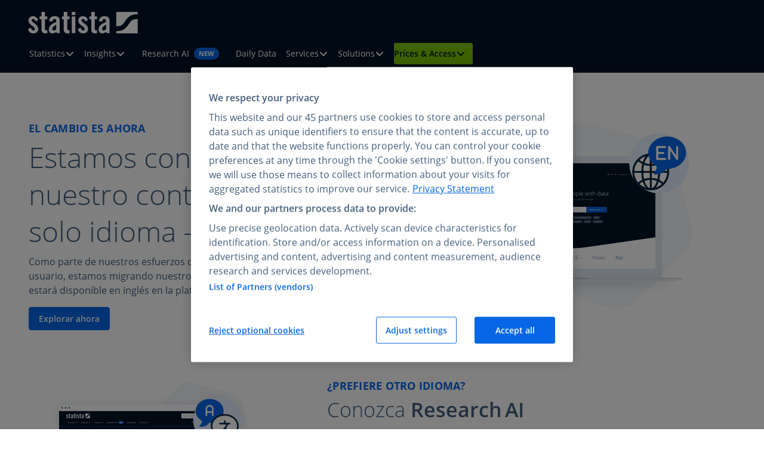

--- FILE ---
content_type: image/svg+xml
request_url: https://s3.newtypo3.prod.aws.statista.com/specific/Global_Revenue_Marketing/Icons/research-ai_duo.svg
body_size: 1267
content:
<?xml version="1.0" encoding="UTF-8"?>
<svg xmlns="http://www.w3.org/2000/svg" width="150" height="150" viewBox="0 0 150 150" fill="none">
  <path d="M75 135C108.137 135 135 108.137 135 75C135 41.8629 108.137 15 75 15C41.8629 15 15 41.8629 15 75C15 108.137 41.8629 135 75 135Z" fill="#E5F1FF"></path>
  <path d="M54.8422 34.4783C55.2137 33.364 56.7898 33.364 57.1612 34.4783L66.2287 61.6808C66.7154 63.1406 67.8609 64.2862 69.3208 64.7728L96.5232 73.8403C97.6375 74.2117 97.6375 75.7879 96.5232 76.1593L69.3207 85.2268C67.8609 85.7134 66.7154 86.859 66.2287 88.3188L57.1613 115.521C56.7898 116.636 55.2137 116.636 54.8422 115.521L45.7747 88.3188C45.2881 86.8589 44.1426 85.7134 42.6827 85.2268L15.4803 76.1593C14.366 75.7879 14.366 74.2117 15.4803 73.8403L42.6827 64.7728C44.1426 64.2862 45.2881 63.1406 45.7747 61.6808L54.8422 34.4783Z" fill="white"></path>
  <path d="M53.0457 33.579C54.144 30.9971 57.8594 30.9971 58.9578 33.579L59.0584 33.8456L68.1257 61.0487C68.4133 61.9112 69.0904 62.5883 69.9529 62.8758L97.156 71.9432C100.093 72.9226 100.093 77.0771 97.156 78.0565L69.9529 87.1239C69.0904 87.4114 68.4133 88.0885 68.1257 88.951L59.0584 116.154C58.0789 119.091 53.9245 119.091 52.9451 116.154L43.8777 88.951C43.6081 88.1423 42.9959 87.4969 42.2097 87.1825L42.0505 87.1239L14.8474 78.0565C11.9102 77.0771 11.9102 72.9226 14.8474 71.9432L42.0505 62.8758L42.2097 62.8172C42.9959 62.5028 43.6081 61.8574 43.8777 61.0487L52.9451 33.8456L53.0457 33.579ZM47.6716 62.3133C46.9859 64.3703 45.3721 65.9841 43.3152 66.6698L18.3269 74.9999L43.3152 83.3299L43.6951 83.4686C45.5701 84.2184 47.0287 85.7578 47.6716 87.6864L56.0017 112.674L64.3318 87.6864C65.0175 85.6294 66.6313 84.0156 68.6882 83.3299L93.6755 74.9999L68.6882 66.6698C66.6313 65.9841 65.0175 64.3703 64.3318 62.3133L56.0017 37.325L47.6716 62.3133Z" fill="#0F2741"></path>
  <path d="M97.2495 94.9647C98.2722 92.5613 101.731 92.5612 102.753 94.9647L102.847 95.2137L106.516 106.22L106.603 106.437C106.834 106.93 107.259 107.311 107.782 107.485L118.788 111.154L119.037 111.248C121.44 112.271 121.44 115.729 119.037 116.752L118.788 116.846L107.782 120.514C107.259 120.689 106.834 121.07 106.603 121.562L106.516 121.78L102.847 132.786C101.964 135.435 98.3064 135.518 97.2495 133.035L97.1557 132.786L93.4868 121.78C93.3125 121.257 92.9316 120.833 92.4389 120.601L92.2211 120.514L81.2153 116.846C78.4803 115.934 78.4804 112.066 81.2153 111.154L92.2211 107.485L92.4389 107.398C92.9315 107.167 93.3125 106.742 93.4868 106.22L97.1557 95.2137L97.2495 94.9647Z" fill="#0666E5"></path>
  <path d="M105.249 16.9647C106.272 14.5612 109.731 14.5613 110.753 16.9647L110.847 17.2137L115.266 30.4696L115.353 30.6873C115.584 31.1799 116.009 31.561 116.532 31.7352L129.788 36.1541L130.037 36.2479C132.44 37.2706 132.44 40.7291 130.037 41.7518L129.788 41.8455L116.532 46.2645C115.935 46.4636 115.465 46.933 115.266 47.5301L110.847 60.786C109.964 63.4351 106.306 63.5183 105.249 61.035L105.156 60.786L100.737 47.5301C100.563 47.0074 100.182 46.5826 99.6889 46.3514L99.4711 46.2645L86.2153 41.8455C83.4802 40.9339 83.4804 37.0659 86.2153 36.1541L99.4711 31.7352L99.6889 31.6483C100.182 31.4171 100.562 30.9921 100.737 30.4696L105.156 17.2137L105.249 16.9647Z" fill="#0666E5"></path>
</svg>
